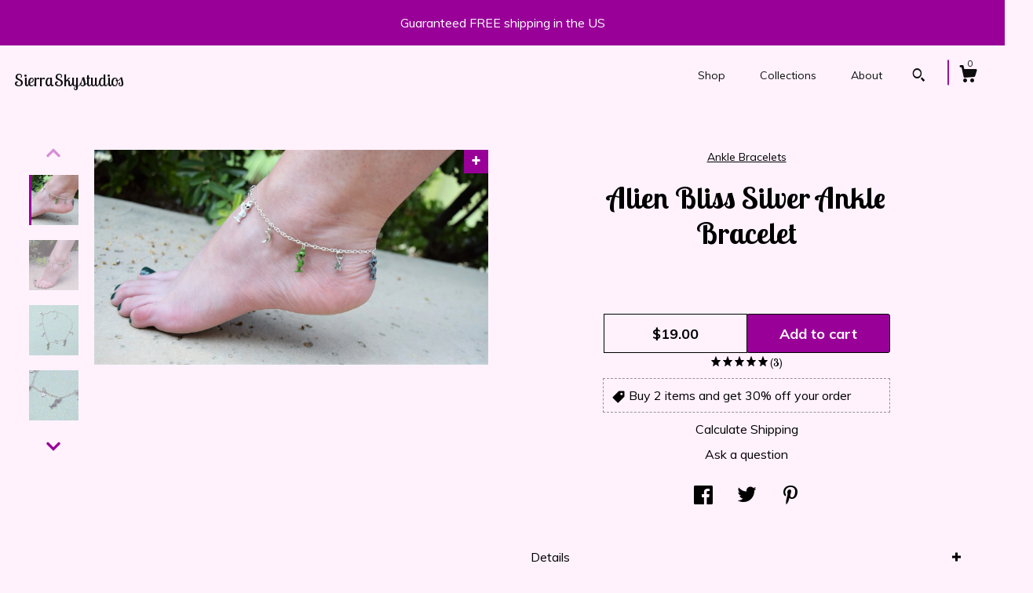

--- FILE ---
content_type: text/plain
request_url: https://www.google-analytics.com/j/collect?v=1&_v=j102&a=1362307889&t=pageview&_s=1&dl=https%3A%2F%2Fwww.sierraskystudios.com%2Flisting%2F1499348711%2Falien-bliss-silver-ankle-bracelet&ul=en-us%40posix&dt=Alien%20Bliss%20Silver%20Ankle%20Bracelet&sr=1280x720&vp=1280x720&_u=YEBAAAABAAAAACAAo~&jid=407662841&gjid=394706878&cid=1988226428.1769147751&tid=UA-170403194-1&_gid=1057325251.1769147751&_r=1&_slc=1&gtm=45He61m0n71TG543Pv71538743za200zd71538743&gcd=13l3l3l3l1l1&dma=0&tag_exp=103116026~103200004~104527907~104528501~104684208~104684211~105391252~115616985~115938465~115938468~116185181~116185182~116682875~117025848~117041587&z=170533249
body_size: -453
content:
2,cG-22B5YSJQB6